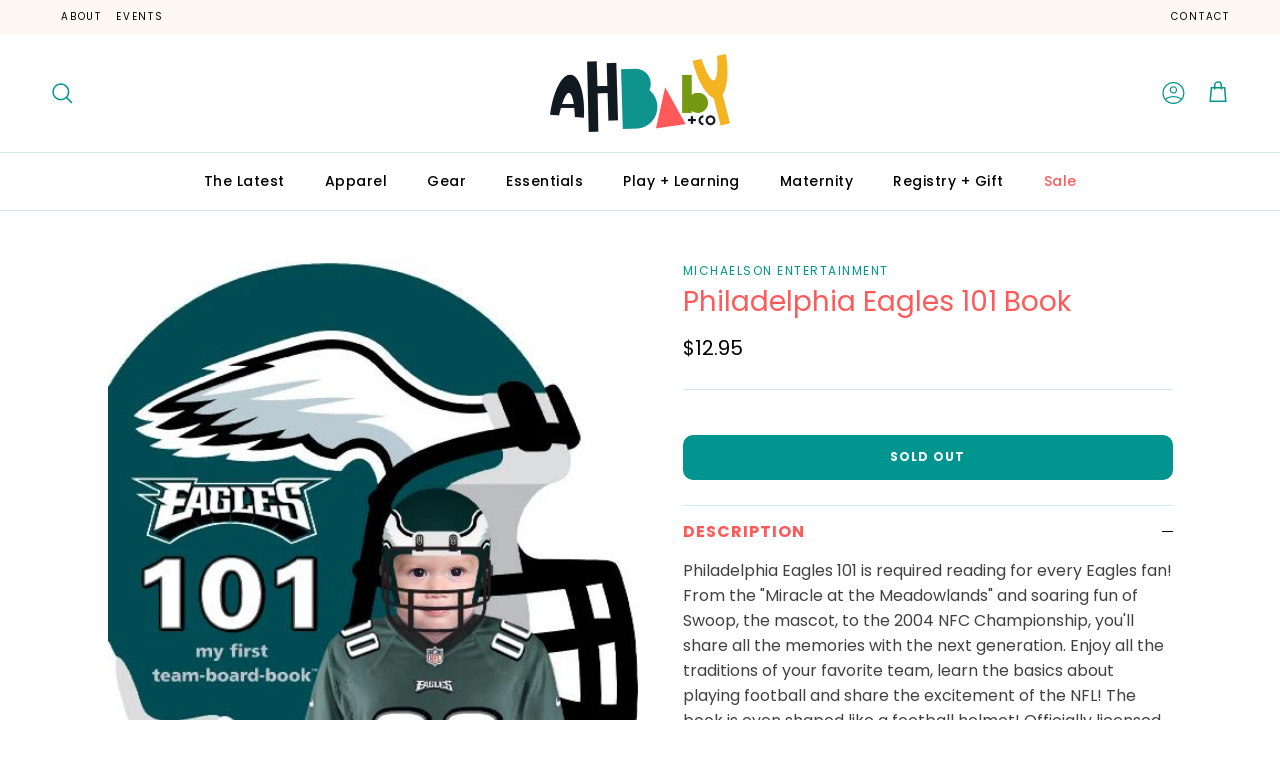

--- FILE ---
content_type: text/css
request_url: https://www.ahbabyco.com/cdn/shop/t/7/assets/momentum.css?v=5265925352271045251727984020
body_size: 933
content:
:root{--heading-font-family: "Chewy", system-ui}@media screen and (max-width: 768px){:root{--section-padding: 20px}}.btn{--btn-border-radius: 10px;font-size:12px!important;font-weight:700!important}.small-feature-link{text-decoration:none;font-weight:700}.small-feature-link:hover{text-decoration:underline}.giftreggie-pdp-wishlist-cta--button,.giftreggie-pdp-registry-cta--button{border:1px solid #00968F!important;color:#00968f!important;background-color:transparent!important;font-size:12px!important;text-transform:uppercase!important;padding:15px 25px!important;font-weight:700!important;border-radius:10px!important}.giftreggie-pdp-wishlist-cta--button:hover,.giftreggie-pdp-registry-cta--button:hover{border:1px solid #00968F!important;color:#fff!important;background-color:#00968f!important}.cart-link__count{background:#00968f}.shopify-section-group-header-group .message .title{font-weight:400!important}svg.icon.icon-user{padding:1px;overflow:visible}.announcement-bar .inline-menu a{letter-spacing:1.8px;font-size:10px;text-transform:UPPERCASE}.store-messages .message *,.store-messages-mobile *{font-size:14px!important;letter-spacing:.5px!important;text-transform:UPPERCASE;font-family:var(--base-font-family)}.store-messages .message .title{font-weight:700;letter-spacing:2px}.store-messages .message .tagline{margin:0}.navigation--main .navigation__tier-1 .navigation__item .navigation__link{text-transform:capitalize;letter-spacing:.5px;font-weight:500}.navigation--main .navigation__tier-1 .navigation__tier-2 .navigation__link{text-transform:initial!important;font-weight:400!important;font-size:unset!important}.navigation .navigation__columns .navigation__column:not(.navigation__column--promotion) .navigation__column-title{color:#00968f!important;opacity:unset!important;font-weight:600!important;padding-bottom:unset!important}.header-account-link,.cart-link{gap:6px;text-transform:UPPERCASE;letter-spacing:2px}.show-search-link{text-transform:UPPERCASE;letter-spacing:2px}.show-search-link__text,.header-account-link__text,.cart-link__label{color:#000}.header-account-link .icon,.cart-link .icon,.show-search-link .icon{color:#00968f}button.mobile-nav-toggle svg{color:#00968f}@media (max-width: 767.98px){.header-account-link{padding-right:unset!important}}.section-footer{position:relative}.section-footer .social a{margin-inline-end:14px;color:#779a0f}.section-footer__newsletter-block .section-footer__title{font-size:18px}.section-footer__menu-block .section-footer__title{font-size:20px;margin-bottom:10px}ul.section-footer__menu-block__menu{font-size:12px;letter-spacing:.5px}.section-footer__onlycolumn{border-top:unset}.section-footer__onlycolumn .section-footer__row.section-footer__row-lower{justify-content:center;padding-top:0;padding-bottom:10px}button.btn.btn--primary.signup-form__button{max-width:133px;width:100%;font-weight:700;font-size:12px;letter-spacing:2px}.signup-form__email{border:1px solid #00968F;border-radius:0!important}@media screen and (min-width: 768px){.section-footer__row--blocks{margin-bottom:unset;padding-bottom:0;padding-top:50px}.section-footer__newsletter-block .section-footer__title{font-size:20px}}@media screen and (max-width: 767.99px){.section-footer__row__col.section-footer__newsletter-block{order:-1}}@media screen and (min-width:768px){.cc__footerblockcollapse svg{display:none}.cc__mobileonly{display:none}}@media screen and (max-width: 767px){.footer__block .cc__footerblockcollapse{margin-bottom:0}.cc__footerblockcollapse.footer__block__title{display:flex;align-items:center;justify-content:space-between;padding-bottom:16px;cursor:pointer}.cc__footerblockcollapse.footer__block__title svg{transform:rotate(90deg);text-align:left}.cc__footerblockcollapse+.content__collapse{max-height:0;margin:0;transition:all .3s ease;text-align:left;overflow:hidden;border-bottom:1px solid #00968F}.content__collapse li:last-child,.content__collapse p:last-child{margin-bottom:16px}.footer__blocks .footer__block{text-align:center}.cc__desktoponly{display:none}.cc__footerblockcollapse{display:flex;align-items:center;justify-content:space-between}.cc__footerblockcollapse svg{transform:rotate(90deg);transition:all .3s ease-in-out}.cc__footerblockcollapse.open__collapse svg{transform:rotate(-90deg)}.section-footer__row--blocks .section-footer__row__col:not(:last-child){margin-bottom:0!important}}.product-block .product-link{text-align:center}.product-price.product-price--block{margin-top:.4em}.product-price.product-price--block *{font-size:13px!important}.product-block__detail .vendor{color:#00968f;letter-spacing:1.5px;text-transform:UPPERCASE;font-size:11px!important;margin-bottom:0}.product-block__detail .product-block__title{font-size:16px;line-height:1.2}.product-block__detail .price{color:#404040}.product-price--block,.product-price--block .price,.product-price--block .price__default{justify-content:center}.product-label-container{bottom:10px;left:0!important;right:unset!important;top:unset}.product-label-container .product-label{margin-left:0!important}.product-label span{border-top-right-radius:10px;border-bottom-right-radius:10px;text-transform:UPPERCASE;letter-spacing:.5px;font-weight:500;font-size:12px}span.product-label.product-label--soldout span{background-color:#6c6c6c}.view-all .small-feature-link{text-decoration:none;font-weight:700;letter-spacing:2px}.view-all .small-feature-link:hover{text-decoration:underline}.sticky-atc__details__title{font-weight:400!important;color:#ff595a}@media screen and (max-width: 767.99px){button.btn.btn--secondary.btn--compact.add-to-cart{width:100%}.sticky-atc__buttons .giftreggie-pdp-cta-area{display:none!important}}.brands-list ul{text-align:center;list-style-type:none;padding-left:0}.brands-list ul li{padding:.25rem 0}.brands-list ul li a{color:;text-decoration:none}.brands-list ul li a:hover{text-decoration:underline}.brands-list{align-self:center}#brands-logolist{max-width:1200px;margin-left:auto;margin-right:auto}.and-more{text-align:center;max-width:300px;display:block;margin:-50px auto 0}.logolist--inner+.home-section--title-container{margin-top:3rem}@media screen and (min-width: 480px){.brands-list ul{columns:2;-webkit-columns:2;-moz-columns:2;text-align:center;list-style-type:none;padding-left:0}}@media screen and (min-width: 720px){.brands-list ul{columns:3;-webkit-columns:3;-moz-columns:3}}
/*# sourceMappingURL=/cdn/shop/t/7/assets/momentum.css.map?v=5265925352271045251727984020 */
